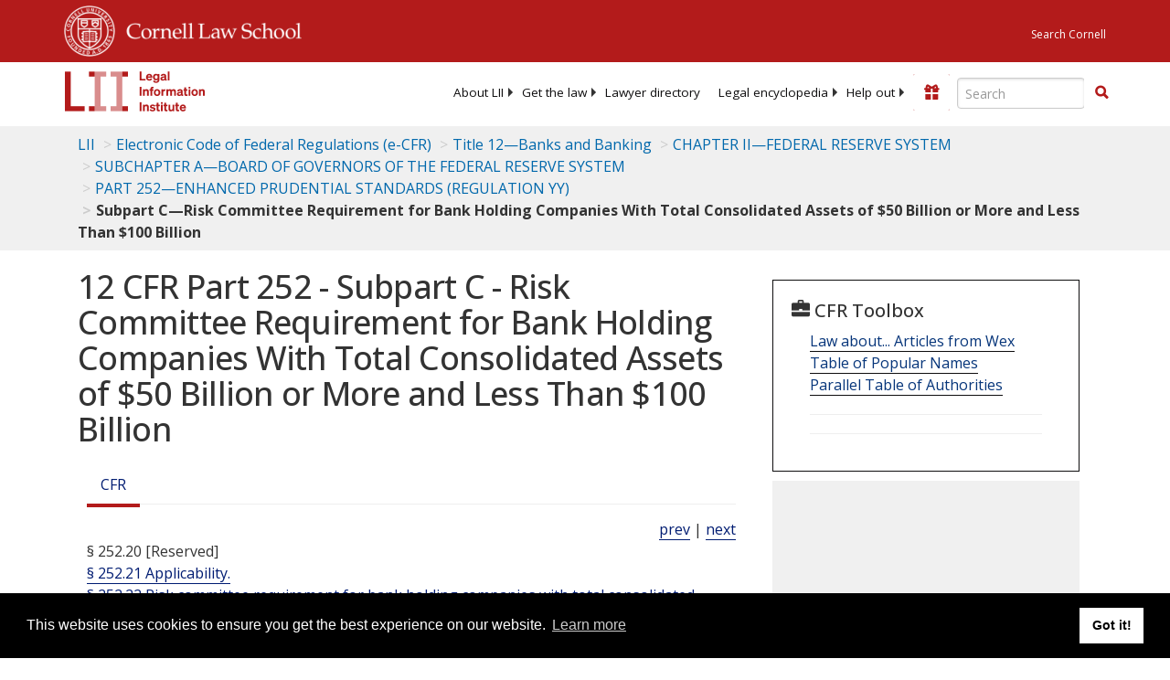

--- FILE ---
content_type: text/html; charset=UTF-8
request_url: https://www.law.cornell.edu/ajax/lii-fundraiser.php
body_size: -2
content:
{"enabled":"0","omitted":false,"onpage":"\/cfr\/text\/12\/part-252\/subpart-C"}

--- FILE ---
content_type: text/html; charset=utf-8
request_url: https://www.google.com/recaptcha/api2/aframe
body_size: 267
content:
<!DOCTYPE HTML><html><head><meta http-equiv="content-type" content="text/html; charset=UTF-8"></head><body><script nonce="URXefyYExCy7dXoBPtz8Fg">/** Anti-fraud and anti-abuse applications only. See google.com/recaptcha */ try{var clients={'sodar':'https://pagead2.googlesyndication.com/pagead/sodar?'};window.addEventListener("message",function(a){try{if(a.source===window.parent){var b=JSON.parse(a.data);var c=clients[b['id']];if(c){var d=document.createElement('img');d.src=c+b['params']+'&rc='+(localStorage.getItem("rc::a")?sessionStorage.getItem("rc::b"):"");window.document.body.appendChild(d);sessionStorage.setItem("rc::e",parseInt(sessionStorage.getItem("rc::e")||0)+1);localStorage.setItem("rc::h",'1769698572055');}}}catch(b){}});window.parent.postMessage("_grecaptcha_ready", "*");}catch(b){}</script></body></html>